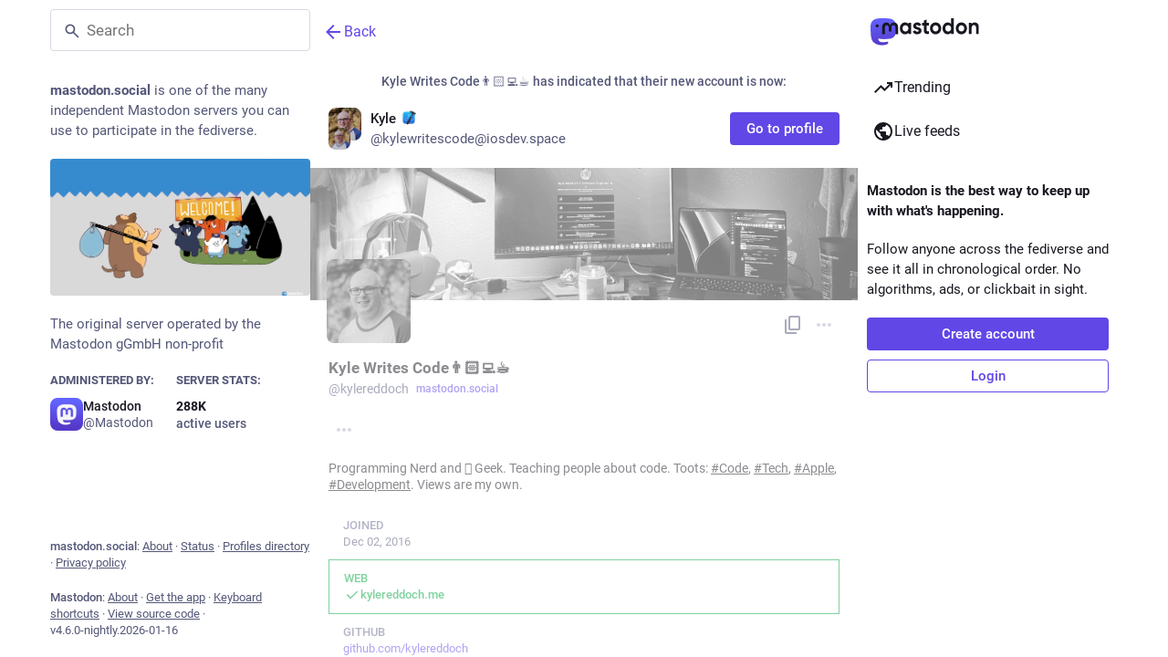

--- FILE ---
content_type: text/javascript; charset=utf-8
request_url: https://mastodon.social/packs/index-C_CZJOIf.js
body_size: 14070
content:
function ze(e,t){return function(){return e.apply(t,arguments)}}const{toString:ht}=Object.prototype,{getPrototypeOf:be}=Object,{iterator:re,toStringTag:Je}=Symbol,se=(e=>t=>{const n=ht.call(t);return e[n]||(e[n]=n.slice(8,-1).toLowerCase())})(Object.create(null)),P=e=>(e=e.toLowerCase(),t=>se(t)===e),oe=e=>t=>typeof t===e,{isArray:M}=Array,I=oe("undefined");function V(e){return e!==null&&!I(e)&&e.constructor!==null&&!I(e.constructor)&&T(e.constructor.isBuffer)&&e.constructor.isBuffer(e)}const Ve=P("ArrayBuffer");function mt(e){let t;return typeof ArrayBuffer<"u"&&ArrayBuffer.isView?t=ArrayBuffer.isView(e):t=e&&e.buffer&&Ve(e.buffer),t}const yt=oe("string"),T=oe("function"),We=oe("number"),W=e=>e!==null&&typeof e=="object",bt=e=>e===!0||e===!1,Y=e=>{if(se(e)!=="object")return!1;const t=be(e);return(t===null||t===Object.prototype||Object.getPrototypeOf(t)===null)&&!(Je in e)&&!(re in e)},wt=e=>{if(!W(e)||V(e))return!1;try{return Object.keys(e).length===0&&Object.getPrototypeOf(e)===Object.prototype}catch(t){return!1}},Et=P("Date"),gt=P("File"),St=P("Blob"),Rt=P("FileList"),Ot=e=>W(e)&&T(e.pipe),Tt=e=>{let t;return e&&(typeof FormData=="function"&&e instanceof FormData||T(e.append)&&((t=se(e))==="formdata"||t==="object"&&T(e.toString)&&e.toString()==="[object FormData]"))},At=P("URLSearchParams"),[xt,Ct,Nt,Pt]=["ReadableStream","Request","Response","Headers"].map(P),Ft=e=>e.trim?e.trim():e.replace(/^[\s\uFEFF\xA0]+|[\s\uFEFF\xA0]+$/g,"");function K(e,t,{allOwnKeys:n=!1}={}){if(e===null||typeof e>"u")return;let r,s;if(typeof e!="object"&&(e=[e]),M(e))for(r=0,s=e.length;r<s;r++)t.call(null,e[r],r,e);else{if(V(e))return;const i=n?Object.getOwnPropertyNames(e):Object.keys(e),o=i.length;let c;for(r=0;r<o;r++)c=i[r],t.call(null,e[c],c,e)}}function Ke(e,t){if(V(e))return null;t=t.toLowerCase();const n=Object.keys(e);let r=n.length,s;for(;r-- >0;)if(s=n[r],t===s.toLowerCase())return s;return null}const D=typeof globalThis<"u"?globalThis:typeof self<"u"?self:typeof window<"u"?window:global,ve=e=>!I(e)&&e!==D;function pe(){const{caseless:e,skipUndefined:t}=ve(this)&&this||{},n={},r=(s,i)=>{const o=e&&Ke(n,i)||i;Y(n[o])&&Y(s)?n[o]=pe(n[o],s):Y(s)?n[o]=pe({},s):M(s)?n[o]=s.slice():(!t||!I(s))&&(n[o]=s)};for(let s=0,i=arguments.length;s<i;s++)arguments[s]&&K(arguments[s],r);return n}const _t=(e,t,n,{allOwnKeys:r}={})=>(K(t,(s,i)=>{n&&T(s)?e[i]=ze(s,n):e[i]=s},{allOwnKeys:r}),e),Ut=e=>(e.charCodeAt(0)===65279&&(e=e.slice(1)),e),Lt=(e,t,n,r)=>{e.prototype=Object.create(t.prototype,r),e.prototype.constructor=e,Object.defineProperty(e,"super",{value:t.prototype}),n&&Object.assign(e.prototype,n)},Bt=(e,t,n,r)=>{let s,i,o;const c={};if(t=t||{},e==null)return t;do{for(s=Object.getOwnPropertyNames(e),i=s.length;i-- >0;)o=s[i],(!r||r(o,e,t))&&!c[o]&&(t[o]=e[o],c[o]=!0);e=n!==!1&&be(e)}while(e&&(!n||n(e,t))&&e!==Object.prototype);return t},kt=(e,t,n)=>{e=String(e),(n===void 0||n>e.length)&&(n=e.length),n-=t.length;const r=e.indexOf(t,n);return r!==-1&&r===n},Dt=e=>{if(!e)return null;if(M(e))return e;let t=e.length;if(!We(t))return null;const n=new Array(t);for(;t-- >0;)n[t]=e[t];return n},jt=(e=>t=>e&&t instanceof e)(typeof Uint8Array<"u"&&be(Uint8Array)),qt=(e,t)=>{const r=(e&&e[re]).call(e);let s;for(;(s=r.next())&&!s.done;){const i=s.value;t.call(e,i[0],i[1])}},Ht=(e,t)=>{let n;const r=[];for(;(n=e.exec(t))!==null;)r.push(n);return r},It=P("HTMLFormElement"),Mt=e=>e.toLowerCase().replace(/[-_\s]([a-z\d])(\w*)/g,function(n,r,s){return r.toUpperCase()+s}),Ce=(({hasOwnProperty:e})=>(t,n)=>e.call(t,n))(Object.prototype),$t=P("RegExp"),Xe=(e,t)=>{const n=Object.getOwnPropertyDescriptors(e),r={};K(n,(s,i)=>{let o;(o=t(s,i,e))!==!1&&(r[i]=o||s)}),Object.defineProperties(e,r)},zt=e=>{Xe(e,(t,n)=>{if(T(e)&&["arguments","caller","callee"].indexOf(n)!==-1)return!1;const r=e[n];if(T(r)){if(t.enumerable=!1,"writable"in t){t.writable=!1;return}t.set||(t.set=()=>{throw Error("Can not rewrite read-only method '"+n+"'")})}})},Jt=(e,t)=>{const n={},r=s=>{s.forEach(i=>{n[i]=!0})};return M(e)?r(e):r(String(e).split(t)),n},Vt=()=>{},Wt=(e,t)=>e!=null&&Number.isFinite(e=+e)?e:t;function Kt(e){return!!(e&&T(e.append)&&e[Je]==="FormData"&&e[re])}const vt=e=>{const t=new Array(10),n=(r,s)=>{if(W(r)){if(t.indexOf(r)>=0)return;if(V(r))return r;if(!("toJSON"in r)){t[s]=r;const i=M(r)?[]:{};return K(r,(o,c)=>{const d=n(o,s+1);!I(d)&&(i[c]=d)}),t[s]=void 0,i}}return r};return n(e,0)},Xt=P("AsyncFunction"),Gt=e=>e&&(W(e)||T(e))&&T(e.then)&&T(e.catch),Ge=((e,t)=>e?setImmediate:t?((n,r)=>(D.addEventListener("message",({source:s,data:i})=>{s===D&&i===n&&r.length&&r.shift()()},!1),s=>{r.push(s),D.postMessage(n,"*")}))("axios@".concat(Math.random()),[]):n=>setTimeout(n))(typeof setImmediate=="function",T(D.postMessage)),Qt=typeof queueMicrotask<"u"?queueMicrotask.bind(D):typeof process<"u"&&process.nextTick||Ge,Zt=e=>e!=null&&T(e[re]),a={isArray:M,isArrayBuffer:Ve,isBuffer:V,isFormData:Tt,isArrayBufferView:mt,isString:yt,isNumber:We,isBoolean:bt,isObject:W,isPlainObject:Y,isEmptyObject:wt,isReadableStream:xt,isRequest:Ct,isResponse:Nt,isHeaders:Pt,isUndefined:I,isDate:Et,isFile:gt,isBlob:St,isRegExp:$t,isFunction:T,isStream:Ot,isURLSearchParams:At,isTypedArray:jt,isFileList:Rt,forEach:K,merge:pe,extend:_t,trim:Ft,stripBOM:Ut,inherits:Lt,toFlatObject:Bt,kindOf:se,kindOfTest:P,endsWith:kt,toArray:Dt,forEachEntry:qt,matchAll:Ht,isHTMLForm:It,hasOwnProperty:Ce,hasOwnProp:Ce,reduceDescriptors:Xe,freezeMethods:zt,toObjectSet:Jt,toCamelCase:Mt,noop:Vt,toFiniteNumber:Wt,findKey:Ke,global:D,isContextDefined:ve,isSpecCompliantForm:Kt,toJSONObject:vt,isAsyncFn:Xt,isThenable:Gt,setImmediate:Ge,asap:Qt,isIterable:Zt};function y(e,t,n,r,s){Error.call(this),Error.captureStackTrace?Error.captureStackTrace(this,this.constructor):this.stack=new Error().stack,this.message=e,this.name="AxiosError",t&&(this.code=t),n&&(this.config=n),r&&(this.request=r),s&&(this.response=s,this.status=s.status?s.status:null)}a.inherits(y,Error,{toJSON:function(){return{message:this.message,name:this.name,description:this.description,number:this.number,fileName:this.fileName,lineNumber:this.lineNumber,columnNumber:this.columnNumber,stack:this.stack,config:a.toJSONObject(this.config),code:this.code,status:this.status}}});const Qe=y.prototype,Ze={};["ERR_BAD_OPTION_VALUE","ERR_BAD_OPTION","ECONNABORTED","ETIMEDOUT","ERR_NETWORK","ERR_FR_TOO_MANY_REDIRECTS","ERR_DEPRECATED","ERR_BAD_RESPONSE","ERR_BAD_REQUEST","ERR_CANCELED","ERR_NOT_SUPPORT","ERR_INVALID_URL"].forEach(e=>{Ze[e]={value:e}});Object.defineProperties(y,Ze);Object.defineProperty(Qe,"isAxiosError",{value:!0});y.from=(e,t,n,r,s,i)=>{const o=Object.create(Qe);a.toFlatObject(e,o,function(l){return l!==Error.prototype},f=>f!=="isAxiosError");const c=e&&e.message?e.message:"Error",d=t==null&&e?e.code:t;return y.call(o,c,d,n,r,s),e&&o.cause==null&&Object.defineProperty(o,"cause",{value:e,configurable:!0}),o.name=e&&e.name||"Error",i&&Object.assign(o,i),o};const Yt=null;function he(e){return a.isPlainObject(e)||a.isArray(e)}function Ye(e){return a.endsWith(e,"[]")?e.slice(0,-2):e}function Ne(e,t,n){return e?e.concat(t).map(function(s,i){return s=Ye(s),!n&&i?"["+s+"]":s}).join(n?".":""):t}function en(e){return a.isArray(e)&&!e.some(he)}const tn=a.toFlatObject(a,{},null,function(t){return/^is[A-Z]/.test(t)});function ie(e,t,n){if(!a.isObject(e))throw new TypeError("target must be an object");t=t||new FormData,n=a.toFlatObject(n,{metaTokens:!0,dots:!1,indexes:!1},!1,function(m,p){return!a.isUndefined(p[m])});const r=n.metaTokens,s=n.visitor||l,i=n.dots,o=n.indexes,d=(n.Blob||typeof Blob<"u"&&Blob)&&a.isSpecCompliantForm(t);if(!a.isFunction(s))throw new TypeError("visitor must be a function");function f(u){if(u===null)return"";if(a.isDate(u))return u.toISOString();if(a.isBoolean(u))return u.toString();if(!d&&a.isBlob(u))throw new y("Blob is not supported. Use a Buffer instead.");return a.isArrayBuffer(u)||a.isTypedArray(u)?d&&typeof Blob=="function"?new Blob([u]):Buffer.from(u):u}function l(u,m,p){let E=u;if(u&&!p&&typeof u=="object"){if(a.endsWith(m,"{}"))m=r?m:m.slice(0,-2),u=JSON.stringify(u);else if(a.isArray(u)&&en(u)||(a.isFileList(u)||a.endsWith(m,"[]"))&&(E=a.toArray(u)))return m=Ye(m),E.forEach(function(g,O){!(a.isUndefined(g)||g===null)&&t.append(o===!0?Ne([m],O,i):o===null?m:m+"[]",f(g))}),!1}return he(u)?!0:(t.append(Ne(p,m,i),f(u)),!1)}const h=[],b=Object.assign(tn,{defaultVisitor:l,convertValue:f,isVisitable:he});function S(u,m){if(!a.isUndefined(u)){if(h.indexOf(u)!==-1)throw Error("Circular reference detected in "+m.join("."));h.push(u),a.forEach(u,function(E,x){(!(a.isUndefined(E)||E===null)&&s.call(t,E,a.isString(x)?x.trim():x,m,b))===!0&&S(E,m?m.concat(x):[x])}),h.pop()}}if(!a.isObject(e))throw new TypeError("data must be an object");return S(e),t}function Pe(e){const t={"!":"%21","'":"%27","(":"%28",")":"%29","~":"%7E","%20":"+","%00":"\0"};return encodeURIComponent(e).replace(/[!'()~]|%20|%00/g,function(r){return t[r]})}function we(e,t){this._pairs=[],e&&ie(e,this,t)}const et=we.prototype;et.append=function(t,n){this._pairs.push([t,n])};et.toString=function(t){const n=t?function(r){return t.call(this,r,Pe)}:Pe;return this._pairs.map(function(s){return n(s[0])+"="+n(s[1])},"").join("&")};function nn(e){return encodeURIComponent(e).replace(/%3A/gi,":").replace(/%24/g,"$").replace(/%2C/gi,",").replace(/%20/g,"+")}function tt(e,t,n){if(!t)return e;const r=n&&n.encode||nn;a.isFunction(n)&&(n={serialize:n});const s=n&&n.serialize;let i;if(s?i=s(t,n):i=a.isURLSearchParams(t)?t.toString():new we(t,n).toString(r),i){const o=e.indexOf("#");o!==-1&&(e=e.slice(0,o)),e+=(e.indexOf("?")===-1?"?":"&")+i}return e}class Fe{constructor(){this.handlers=[]}use(t,n,r){return this.handlers.push({fulfilled:t,rejected:n,synchronous:r?r.synchronous:!1,runWhen:r?r.runWhen:null}),this.handlers.length-1}eject(t){this.handlers[t]&&(this.handlers[t]=null)}clear(){this.handlers&&(this.handlers=[])}forEach(t){a.forEach(this.handlers,function(r){r!==null&&t(r)})}}const nt={silentJSONParsing:!0,forcedJSONParsing:!0,clarifyTimeoutError:!1},rn=typeof URLSearchParams<"u"?URLSearchParams:we,sn=typeof FormData<"u"?FormData:null,on=typeof Blob<"u"?Blob:null,an={isBrowser:!0,classes:{URLSearchParams:rn,FormData:sn,Blob:on},protocols:["http","https","file","blob","url","data"]},Ee=typeof window<"u"&&typeof document<"u",me=typeof navigator=="object"&&navigator||void 0,cn=Ee&&(!me||["ReactNative","NativeScript","NS"].indexOf(me.product)<0),ln=typeof WorkerGlobalScope<"u"&&self instanceof WorkerGlobalScope&&typeof self.importScripts=="function",un=Ee&&window.location.href||"http://localhost",fn=Object.freeze(Object.defineProperty({__proto__:null,hasBrowserEnv:Ee,hasStandardBrowserEnv:cn,hasStandardBrowserWebWorkerEnv:ln,navigator:me,origin:un},Symbol.toStringTag,{value:"Module"})),R={...fn,...an};function dn(e,t){return ie(e,new R.classes.URLSearchParams,{visitor:function(n,r,s,i){return R.isNode&&a.isBuffer(n)?(this.append(r,n.toString("base64")),!1):i.defaultVisitor.apply(this,arguments)},...t})}function pn(e){return a.matchAll(/\w+|\[(\w*)]/g,e).map(t=>t[0]==="[]"?"":t[1]||t[0])}function hn(e){const t={},n=Object.keys(e);let r;const s=n.length;let i;for(r=0;r<s;r++)i=n[r],t[i]=e[i];return t}function rt(e){function t(n,r,s,i){let o=n[i++];if(o==="__proto__")return!0;const c=Number.isFinite(+o),d=i>=n.length;return o=!o&&a.isArray(s)?s.length:o,d?(a.hasOwnProp(s,o)?s[o]=[s[o],r]:s[o]=r,!c):((!s[o]||!a.isObject(s[o]))&&(s[o]=[]),t(n,r,s[o],i)&&a.isArray(s[o])&&(s[o]=hn(s[o])),!c)}if(a.isFormData(e)&&a.isFunction(e.entries)){const n={};return a.forEachEntry(e,(r,s)=>{t(pn(r),s,n,0)}),n}return null}function mn(e,t,n){if(a.isString(e))try{return(t||JSON.parse)(e),a.trim(e)}catch(r){if(r.name!=="SyntaxError")throw r}return(n||JSON.stringify)(e)}const v={transitional:nt,adapter:["xhr","http","fetch"],transformRequest:[function(t,n){const r=n.getContentType()||"",s=r.indexOf("application/json")>-1,i=a.isObject(t);if(i&&a.isHTMLForm(t)&&(t=new FormData(t)),a.isFormData(t))return s?JSON.stringify(rt(t)):t;if(a.isArrayBuffer(t)||a.isBuffer(t)||a.isStream(t)||a.isFile(t)||a.isBlob(t)||a.isReadableStream(t))return t;if(a.isArrayBufferView(t))return t.buffer;if(a.isURLSearchParams(t))return n.setContentType("application/x-www-form-urlencoded;charset=utf-8",!1),t.toString();let c;if(i){if(r.indexOf("application/x-www-form-urlencoded")>-1)return dn(t,this.formSerializer).toString();if((c=a.isFileList(t))||r.indexOf("multipart/form-data")>-1){const d=this.env&&this.env.FormData;return ie(c?{"files[]":t}:t,d&&new d,this.formSerializer)}}return i||s?(n.setContentType("application/json",!1),mn(t)):t}],transformResponse:[function(t){const n=this.transitional||v.transitional,r=n&&n.forcedJSONParsing,s=this.responseType==="json";if(a.isResponse(t)||a.isReadableStream(t))return t;if(t&&a.isString(t)&&(r&&!this.responseType||s)){const o=!(n&&n.silentJSONParsing)&&s;try{return JSON.parse(t,this.parseReviver)}catch(c){if(o)throw c.name==="SyntaxError"?y.from(c,y.ERR_BAD_RESPONSE,this,null,this.response):c}}return t}],timeout:0,xsrfCookieName:"XSRF-TOKEN",xsrfHeaderName:"X-XSRF-TOKEN",maxContentLength:-1,maxBodyLength:-1,env:{FormData:R.classes.FormData,Blob:R.classes.Blob},validateStatus:function(t){return t>=200&&t<300},headers:{common:{Accept:"application/json, text/plain, */*","Content-Type":void 0}}};a.forEach(["delete","get","head","post","put","patch"],e=>{v.headers[e]={}});const yn=a.toObjectSet(["age","authorization","content-length","content-type","etag","expires","from","host","if-modified-since","if-unmodified-since","last-modified","location","max-forwards","proxy-authorization","referer","retry-after","user-agent"]),bn=e=>{const t={};let n,r,s;return e&&e.split("\n").forEach(function(o){s=o.indexOf(":"),n=o.substring(0,s).trim().toLowerCase(),r=o.substring(s+1).trim(),!(!n||t[n]&&yn[n])&&(n==="set-cookie"?t[n]?t[n].push(r):t[n]=[r]:t[n]=t[n]?t[n]+", "+r:r)}),t},_e=Symbol("internals");function J(e){return e&&String(e).trim().toLowerCase()}function ee(e){return e===!1||e==null?e:a.isArray(e)?e.map(ee):String(e)}function wn(e){const t=Object.create(null),n=/([^\s,;=]+)\s*(?:=\s*([^,;]+))?/g;let r;for(;r=n.exec(e);)t[r[1]]=r[2];return t}const En=e=>/^[-_a-zA-Z0-9^`|~,!#$%&'*+.]+$/.test(e.trim());function ue(e,t,n,r,s){if(a.isFunction(r))return r.call(this,t,n);if(s&&(t=n),!!a.isString(t)){if(a.isString(r))return t.indexOf(r)!==-1;if(a.isRegExp(r))return r.test(t)}}function gn(e){return e.trim().toLowerCase().replace(/([a-z\d])(\w*)/g,(t,n,r)=>n.toUpperCase()+r)}function Sn(e,t){const n=a.toCamelCase(" "+t);["get","set","has"].forEach(r=>{Object.defineProperty(e,r+n,{value:function(s,i,o){return this[r].call(this,t,s,i,o)},configurable:!0})})}let A=class{constructor(t){t&&this.set(t)}set(t,n,r){const s=this;function i(c,d,f){const l=J(d);if(!l)throw new Error("header name must be a non-empty string");const h=a.findKey(s,l);(!h||s[h]===void 0||f===!0||f===void 0&&s[h]!==!1)&&(s[h||d]=ee(c))}const o=(c,d)=>a.forEach(c,(f,l)=>i(f,l,d));if(a.isPlainObject(t)||t instanceof this.constructor)o(t,n);else if(a.isString(t)&&(t=t.trim())&&!En(t))o(bn(t),n);else if(a.isObject(t)&&a.isIterable(t)){let c={},d,f;for(const l of t){if(!a.isArray(l))throw TypeError("Object iterator must return a key-value pair");c[f=l[0]]=(d=c[f])?a.isArray(d)?[...d,l[1]]:[d,l[1]]:l[1]}o(c,n)}else t!=null&&i(n,t,r);return this}get(t,n){if(t=J(t),t){const r=a.findKey(this,t);if(r){const s=this[r];if(!n)return s;if(n===!0)return wn(s);if(a.isFunction(n))return n.call(this,s,r);if(a.isRegExp(n))return n.exec(s);throw new TypeError("parser must be boolean|regexp|function")}}}has(t,n){if(t=J(t),t){const r=a.findKey(this,t);return!!(r&&this[r]!==void 0&&(!n||ue(this,this[r],r,n)))}return!1}delete(t,n){const r=this;let s=!1;function i(o){if(o=J(o),o){const c=a.findKey(r,o);c&&(!n||ue(r,r[c],c,n))&&(delete r[c],s=!0)}}return a.isArray(t)?t.forEach(i):i(t),s}clear(t){const n=Object.keys(this);let r=n.length,s=!1;for(;r--;){const i=n[r];(!t||ue(this,this[i],i,t,!0))&&(delete this[i],s=!0)}return s}normalize(t){const n=this,r={};return a.forEach(this,(s,i)=>{const o=a.findKey(r,i);if(o){n[o]=ee(s),delete n[i];return}const c=t?gn(i):String(i).trim();c!==i&&delete n[i],n[c]=ee(s),r[c]=!0}),this}concat(...t){return this.constructor.concat(this,...t)}toJSON(t){const n=Object.create(null);return a.forEach(this,(r,s)=>{r!=null&&r!==!1&&(n[s]=t&&a.isArray(r)?r.join(", "):r)}),n}[Symbol.iterator](){return Object.entries(this.toJSON())[Symbol.iterator]()}toString(){return Object.entries(this.toJSON()).map(([t,n])=>t+": "+n).join("\n")}getSetCookie(){return this.get("set-cookie")||[]}get[Symbol.toStringTag](){return"AxiosHeaders"}static from(t){return t instanceof this?t:new this(t)}static concat(t,...n){const r=new this(t);return n.forEach(s=>r.set(s)),r}static accessor(t){const r=(this[_e]=this[_e]={accessors:{}}).accessors,s=this.prototype;function i(o){const c=J(o);r[c]||(Sn(s,o),r[c]=!0)}return a.isArray(t)?t.forEach(i):i(t),this}};A.accessor(["Content-Type","Content-Length","Accept","Accept-Encoding","User-Agent","Authorization"]);a.reduceDescriptors(A.prototype,({value:e},t)=>{let n=t[0].toUpperCase()+t.slice(1);return{get:()=>e,set(r){this[n]=r}}});a.freezeMethods(A);function fe(e,t){const n=this||v,r=t||n,s=A.from(r.headers);let i=r.data;return a.forEach(e,function(c){i=c.call(n,i,s.normalize(),t?t.status:void 0)}),s.normalize(),i}function st(e){return!!(e&&e.__CANCEL__)}function $(e,t,n){y.call(this,e==null?"canceled":e,y.ERR_CANCELED,t,n),this.name="CanceledError"}a.inherits($,y,{__CANCEL__:!0});function ot(e,t,n){const r=n.config.validateStatus;!n.status||!r||r(n.status)?e(n):t(new y("Request failed with status code "+n.status,[y.ERR_BAD_REQUEST,y.ERR_BAD_RESPONSE][Math.floor(n.status/100)-4],n.config,n.request,n))}function Rn(e){const t=/^([-+\w]{1,25})(:?\/\/|:)/.exec(e);return t&&t[1]||""}function On(e,t){e=e||10;const n=new Array(e),r=new Array(e);let s=0,i=0,o;return t=t!==void 0?t:1e3,function(d){const f=Date.now(),l=r[i];o||(o=f),n[s]=d,r[s]=f;let h=i,b=0;for(;h!==s;)b+=n[h++],h=h%e;if(s=(s+1)%e,s===i&&(i=(i+1)%e),f-o<t)return;const S=l&&f-l;return S?Math.round(b*1e3/S):void 0}}function Tn(e,t){let n=0,r=1e3/t,s,i;const o=(f,l=Date.now())=>{n=l,s=null,i&&(clearTimeout(i),i=null),e(...f)};return[(...f)=>{const l=Date.now(),h=l-n;h>=r?o(f,l):(s=f,i||(i=setTimeout(()=>{i=null,o(s)},r-h)))},()=>s&&o(s)]}const ne=(e,t,n=3)=>{let r=0;const s=On(50,250);return Tn(i=>{const o=i.loaded,c=i.lengthComputable?i.total:void 0,d=o-r,f=s(d),l=o<=c;r=o;const h={loaded:o,total:c,progress:c?o/c:void 0,bytes:d,rate:f||void 0,estimated:f&&c&&l?(c-o)/f:void 0,event:i,lengthComputable:c!=null,[t?"download":"upload"]:!0};e(h)},n)},Ue=(e,t)=>{const n=e!=null;return[r=>t[0]({lengthComputable:n,total:e,loaded:r}),t[1]]},Le=e=>(...t)=>a.asap(()=>e(...t)),An=R.hasStandardBrowserEnv?((e,t)=>n=>(n=new URL(n,R.origin),e.protocol===n.protocol&&e.host===n.host&&(t||e.port===n.port)))(new URL(R.origin),R.navigator&&/(msie|trident)/i.test(R.navigator.userAgent)):()=>!0,xn=R.hasStandardBrowserEnv?{write(e,t,n,r,s,i,o){if(typeof document>"u")return;const c=["".concat(e,"=").concat(encodeURIComponent(t))];a.isNumber(n)&&c.push("expires=".concat(new Date(n).toUTCString())),a.isString(r)&&c.push("path=".concat(r)),a.isString(s)&&c.push("domain=".concat(s)),i===!0&&c.push("secure"),a.isString(o)&&c.push("SameSite=".concat(o)),document.cookie=c.join("; ")},read(e){if(typeof document>"u")return null;const t=document.cookie.match(new RegExp("(?:^|; )"+e+"=([^;]*)"));return t?decodeURIComponent(t[1]):null},remove(e){this.write(e,"",Date.now()-864e5,"/")}}:{write(){},read(){return null},remove(){}};function Cn(e){return/^([a-z][a-z\d+\-.]*:)?\/\//i.test(e)}function Nn(e,t){return t?e.replace(/\/?\/$/,"")+"/"+t.replace(/^\/+/,""):e}function it(e,t,n){let r=!Cn(t);return e&&(r||n==!1)?Nn(e,t):t}const Be=e=>e instanceof A?{...e}:e;function q(e,t){t=t||{};const n={};function r(f,l,h,b){return a.isPlainObject(f)&&a.isPlainObject(l)?a.merge.call({caseless:b},f,l):a.isPlainObject(l)?a.merge({},l):a.isArray(l)?l.slice():l}function s(f,l,h,b){if(a.isUndefined(l)){if(!a.isUndefined(f))return r(void 0,f,h,b)}else return r(f,l,h,b)}function i(f,l){if(!a.isUndefined(l))return r(void 0,l)}function o(f,l){if(a.isUndefined(l)){if(!a.isUndefined(f))return r(void 0,f)}else return r(void 0,l)}function c(f,l,h){if(h in t)return r(f,l);if(h in e)return r(void 0,f)}const d={url:i,method:i,data:i,baseURL:o,transformRequest:o,transformResponse:o,paramsSerializer:o,timeout:o,timeoutMessage:o,withCredentials:o,withXSRFToken:o,adapter:o,responseType:o,xsrfCookieName:o,xsrfHeaderName:o,onUploadProgress:o,onDownloadProgress:o,decompress:o,maxContentLength:o,maxBodyLength:o,beforeRedirect:o,transport:o,httpAgent:o,httpsAgent:o,cancelToken:o,socketPath:o,responseEncoding:o,validateStatus:c,headers:(f,l,h)=>s(Be(f),Be(l),h,!0)};return a.forEach(Object.keys({...e,...t}),function(l){const h=d[l]||s,b=h(e[l],t[l],l);a.isUndefined(b)&&h!==c||(n[l]=b)}),n}const at=e=>{const t=q({},e);let{data:n,withXSRFToken:r,xsrfHeaderName:s,xsrfCookieName:i,headers:o,auth:c}=t;if(t.headers=o=A.from(o),t.url=tt(it(t.baseURL,t.url,t.allowAbsoluteUrls),e.params,e.paramsSerializer),c&&o.set("Authorization","Basic "+btoa((c.username||"")+":"+(c.password?unescape(encodeURIComponent(c.password)):""))),a.isFormData(n)){if(R.hasStandardBrowserEnv||R.hasStandardBrowserWebWorkerEnv)o.setContentType(void 0);else if(a.isFunction(n.getHeaders)){const d=n.getHeaders(),f=["content-type","content-length"];Object.entries(d).forEach(([l,h])=>{f.includes(l.toLowerCase())&&o.set(l,h)})}}if(R.hasStandardBrowserEnv&&(r&&a.isFunction(r)&&(r=r(t)),r||r!==!1&&An(t.url))){const d=s&&i&&xn.read(i);d&&o.set(s,d)}return t},Pn=typeof XMLHttpRequest<"u",Fn=Pn&&function(e){return new Promise(function(n,r){const s=at(e);let i=s.data;const o=A.from(s.headers).normalize();let{responseType:c,onUploadProgress:d,onDownloadProgress:f}=s,l,h,b,S,u;function m(){S&&S(),u&&u(),s.cancelToken&&s.cancelToken.unsubscribe(l),s.signal&&s.signal.removeEventListener("abort",l)}let p=new XMLHttpRequest;p.open(s.method.toUpperCase(),s.url,!0),p.timeout=s.timeout;function E(){if(!p)return;const g=A.from("getAllResponseHeaders"in p&&p.getAllResponseHeaders()),N={data:!c||c==="text"||c==="json"?p.responseText:p.response,status:p.status,statusText:p.statusText,headers:g,config:e,request:p};ot(function(C){n(C),m()},function(C){r(C),m()},N),p=null}"onloadend"in p?p.onloadend=E:p.onreadystatechange=function(){!p||p.readyState!==4||p.status===0&&!(p.responseURL&&p.responseURL.indexOf("file:")===0)||setTimeout(E)},p.onabort=function(){p&&(r(new y("Request aborted",y.ECONNABORTED,e,p)),p=null)},p.onerror=function(O){const N=O&&O.message?O.message:"Network Error",B=new y(N,y.ERR_NETWORK,e,p);B.event=O||null,r(B),p=null},p.ontimeout=function(){let O=s.timeout?"timeout of "+s.timeout+"ms exceeded":"timeout exceeded";const N=s.transitional||nt;s.timeoutErrorMessage&&(O=s.timeoutErrorMessage),r(new y(O,N.clarifyTimeoutError?y.ETIMEDOUT:y.ECONNABORTED,e,p)),p=null},i===void 0&&o.setContentType(null),"setRequestHeader"in p&&a.forEach(o.toJSON(),function(O,N){p.setRequestHeader(N,O)}),a.isUndefined(s.withCredentials)||(p.withCredentials=!!s.withCredentials),c&&c!=="json"&&(p.responseType=s.responseType),f&&([b,u]=ne(f,!0),p.addEventListener("progress",b)),d&&p.upload&&([h,S]=ne(d),p.upload.addEventListener("progress",h),p.upload.addEventListener("loadend",S)),(s.cancelToken||s.signal)&&(l=g=>{p&&(r(!g||g.type?new $(null,e,p):g),p.abort(),p=null)},s.cancelToken&&s.cancelToken.subscribe(l),s.signal&&(s.signal.aborted?l():s.signal.addEventListener("abort",l)));const x=Rn(s.url);if(x&&R.protocols.indexOf(x)===-1){r(new y("Unsupported protocol "+x+":",y.ERR_BAD_REQUEST,e));return}p.send(i||null)})},_n=(e,t)=>{const{length:n}=e=e?e.filter(Boolean):[];if(t||n){let r=new AbortController,s;const i=function(f){if(!s){s=!0,c();const l=f instanceof Error?f:this.reason;r.abort(l instanceof y?l:new $(l instanceof Error?l.message:l))}};let o=t&&setTimeout(()=>{o=null,i(new y("timeout ".concat(t," of ms exceeded"),y.ETIMEDOUT))},t);const c=()=>{e&&(o&&clearTimeout(o),o=null,e.forEach(f=>{f.unsubscribe?f.unsubscribe(i):f.removeEventListener("abort",i)}),e=null)};e.forEach(f=>f.addEventListener("abort",i));const{signal:d}=r;return d.unsubscribe=()=>a.asap(c),d}},Un=function*(e,t){let n=e.byteLength;if(n<t){yield e;return}let r=0,s;for(;r<n;)s=r+t,yield e.slice(r,s),r=s},Ln=async function*(e,t){for await(const n of Bn(e))yield*Un(n,t)},Bn=async function*(e){if(e[Symbol.asyncIterator]){yield*e;return}const t=e.getReader();try{for(;;){const{done:n,value:r}=await t.read();if(n)break;yield r}}finally{await t.cancel()}},ke=(e,t,n,r)=>{const s=Ln(e,t);let i=0,o,c=d=>{o||(o=!0,r&&r(d))};return new ReadableStream({async pull(d){try{const{done:f,value:l}=await s.next();if(f){c(),d.close();return}let h=l.byteLength;if(n){let b=i+=h;n(b)}d.enqueue(new Uint8Array(l))}catch(f){throw c(f),f}},cancel(d){return c(d),s.return()}},{highWaterMark:2})},De=64*1024,{isFunction:Z}=a,kn=(({Request:e,Response:t})=>({Request:e,Response:t}))(a.global),{ReadableStream:je,TextEncoder:qe}=a.global,He=(e,...t)=>{try{return!!e(...t)}catch(n){return!1}},Dn=e=>{e=a.merge.call({skipUndefined:!0},kn,e);const{fetch:t,Request:n,Response:r}=e,s=t?Z(t):typeof fetch=="function",i=Z(n),o=Z(r);if(!s)return!1;const c=s&&Z(je),d=s&&(typeof qe=="function"?(u=>m=>u.encode(m))(new qe):async u=>new Uint8Array(await new n(u).arrayBuffer())),f=i&&c&&He(()=>{let u=!1;const m=new n(R.origin,{body:new je,method:"POST",get duplex(){return u=!0,"half"}}).headers.has("Content-Type");return u&&!m}),l=o&&c&&He(()=>a.isReadableStream(new r("").body)),h={stream:l&&(u=>u.body)};s&&["text","arrayBuffer","blob","formData","stream"].forEach(u=>{!h[u]&&(h[u]=(m,p)=>{let E=m&&m[u];if(E)return E.call(m);throw new y("Response type '".concat(u,"' is not supported"),y.ERR_NOT_SUPPORT,p)})});const b=async u=>{if(u==null)return 0;if(a.isBlob(u))return u.size;if(a.isSpecCompliantForm(u))return(await new n(R.origin,{method:"POST",body:u}).arrayBuffer()).byteLength;if(a.isArrayBufferView(u)||a.isArrayBuffer(u))return u.byteLength;if(a.isURLSearchParams(u)&&(u=u+""),a.isString(u))return(await d(u)).byteLength},S=async(u,m)=>{const p=a.toFiniteNumber(u.getContentLength());return p==null?b(m):p};return async u=>{let{url:m,method:p,data:E,signal:x,cancelToken:g,timeout:O,onDownloadProgress:N,onUploadProgress:B,responseType:C,headers:ce,withCredentials:X="same-origin",fetchOptions:Se}=at(u),Re=t||fetch;C=C?(C+"").toLowerCase():"text";let G=_n([x,g&&g.toAbortSignal()],O),z=null;const k=G&&G.unsubscribe&&(()=>{G.unsubscribe()});let Oe;try{if(B&&f&&p!=="get"&&p!=="head"&&(Oe=await S(ce,E))!==0){let L=new n(m,{method:"POST",body:E,duplex:"half"}),H;if(a.isFormData(E)&&(H=L.headers.get("content-type"))&&ce.setContentType(H),L.body){const[le,Q]=Ue(Oe,ne(Le(B)));E=ke(L.body,De,le,Q)}}a.isString(X)||(X=X?"include":"omit");const F=i&&"credentials"in n.prototype,Te={...Se,signal:G,method:p.toUpperCase(),headers:ce.normalize().toJSON(),body:E,duplex:"half",credentials:F?X:void 0};z=i&&new n(m,Te);let U=await(i?Re(z,Se):Re(m,Te));const Ae=l&&(C==="stream"||C==="response");if(l&&(N||Ae&&k)){const L={};["status","statusText","headers"].forEach(xe=>{L[xe]=U[xe]});const H=a.toFiniteNumber(U.headers.get("content-length")),[le,Q]=N&&Ue(H,ne(Le(N),!0))||[];U=new r(ke(U.body,De,le,()=>{Q&&Q(),k&&k()}),L)}C=C||"text";let pt=await h[a.findKey(h,C)||"text"](U,u);return!Ae&&k&&k(),await new Promise((L,H)=>{ot(L,H,{data:pt,headers:A.from(U.headers),status:U.status,statusText:U.statusText,config:u,request:z})})}catch(F){throw k&&k(),F&&F.name==="TypeError"&&/Load failed|fetch/i.test(F.message)?Object.assign(new y("Network Error",y.ERR_NETWORK,u,z),{cause:F.cause||F}):y.from(F,F&&F.code,u,z)}}},jn=new Map,ct=e=>{let t=e&&e.env||{};const{fetch:n,Request:r,Response:s}=t,i=[r,s,n];let o=i.length,c=o,d,f,l=jn;for(;c--;)d=i[c],f=l.get(d),f===void 0&&l.set(d,f=c?new Map:Dn(t)),l=f;return f};ct();const ge={http:Yt,xhr:Fn,fetch:{get:ct}};a.forEach(ge,(e,t)=>{if(e){try{Object.defineProperty(e,"name",{value:t})}catch(n){}Object.defineProperty(e,"adapterName",{value:t})}});const Ie=e=>"- ".concat(e),qn=e=>a.isFunction(e)||e===null||e===!1;function Hn(e,t){e=a.isArray(e)?e:[e];const{length:n}=e;let r,s;const i={};for(let o=0;o<n;o++){r=e[o];let c;if(s=r,!qn(r)&&(s=ge[(c=String(r)).toLowerCase()],s===void 0))throw new y("Unknown adapter '".concat(c,"'"));if(s&&(a.isFunction(s)||(s=s.get(t))))break;i[c||"#"+o]=s}if(!s){const o=Object.entries(i).map(([d,f])=>"adapter ".concat(d," ")+(f===!1?"is not supported by the environment":"is not available in the build"));let c=n?o.length>1?"since :\n"+o.map(Ie).join("\n"):" "+Ie(o[0]):"as no adapter specified";throw new y("There is no suitable adapter to dispatch the request "+c,"ERR_NOT_SUPPORT")}return s}const lt={getAdapter:Hn,adapters:ge};function de(e){if(e.cancelToken&&e.cancelToken.throwIfRequested(),e.signal&&e.signal.aborted)throw new $(null,e)}function Me(e){return de(e),e.headers=A.from(e.headers),e.data=fe.call(e,e.transformRequest),["post","put","patch"].indexOf(e.method)!==-1&&e.headers.setContentType("application/x-www-form-urlencoded",!1),lt.getAdapter(e.adapter||v.adapter,e)(e).then(function(r){return de(e),r.data=fe.call(e,e.transformResponse,r),r.headers=A.from(r.headers),r},function(r){return st(r)||(de(e),r&&r.response&&(r.response.data=fe.call(e,e.transformResponse,r.response),r.response.headers=A.from(r.response.headers))),Promise.reject(r)})}const ut="1.13.2",ae={};["object","boolean","number","function","string","symbol"].forEach((e,t)=>{ae[e]=function(r){return typeof r===e||"a"+(t<1?"n ":" ")+e}});const $e={};ae.transitional=function(t,n,r){function s(i,o){return"[Axios v"+ut+"] Transitional option '"+i+"'"+o+(r?". "+r:"")}return(i,o,c)=>{if(t===!1)throw new y(s(o," has been removed"+(n?" in "+n:"")),y.ERR_DEPRECATED);return n&&!$e[o]&&($e[o]=!0,console.warn(s(o," has been deprecated since v"+n+" and will be removed in the near future"))),t?t(i,o,c):!0}};ae.spelling=function(t){return(n,r)=>(console.warn("".concat(r," is likely a misspelling of ").concat(t)),!0)};function In(e,t,n){if(typeof e!="object")throw new y("options must be an object",y.ERR_BAD_OPTION_VALUE);const r=Object.keys(e);let s=r.length;for(;s-- >0;){const i=r[s],o=t[i];if(o){const c=e[i],d=c===void 0||o(c,i,e);if(d!==!0)throw new y("option "+i+" must be "+d,y.ERR_BAD_OPTION_VALUE);continue}if(n!==!0)throw new y("Unknown option "+i,y.ERR_BAD_OPTION)}}const te={assertOptions:In,validators:ae},_=te.validators;let j=class{constructor(t){this.defaults=t||{},this.interceptors={request:new Fe,response:new Fe}}async request(t,n){try{return await this._request(t,n)}catch(r){if(r instanceof Error){let s={};Error.captureStackTrace?Error.captureStackTrace(s):s=new Error;const i=s.stack?s.stack.replace(/^.+\n/,""):"";try{r.stack?i&&!String(r.stack).endsWith(i.replace(/^.+\n.+\n/,""))&&(r.stack+="\n"+i):r.stack=i}catch(o){}}throw r}}_request(t,n){typeof t=="string"?(n=n||{},n.url=t):n=t||{},n=q(this.defaults,n);const{transitional:r,paramsSerializer:s,headers:i}=n;r!==void 0&&te.assertOptions(r,{silentJSONParsing:_.transitional(_.boolean),forcedJSONParsing:_.transitional(_.boolean),clarifyTimeoutError:_.transitional(_.boolean)},!1),s!=null&&(a.isFunction(s)?n.paramsSerializer={serialize:s}:te.assertOptions(s,{encode:_.function,serialize:_.function},!0)),n.allowAbsoluteUrls!==void 0||(this.defaults.allowAbsoluteUrls!==void 0?n.allowAbsoluteUrls=this.defaults.allowAbsoluteUrls:n.allowAbsoluteUrls=!0),te.assertOptions(n,{baseUrl:_.spelling("baseURL"),withXsrfToken:_.spelling("withXSRFToken")},!0),n.method=(n.method||this.defaults.method||"get").toLowerCase();let o=i&&a.merge(i.common,i[n.method]);i&&a.forEach(["delete","get","head","post","put","patch","common"],u=>{delete i[u]}),n.headers=A.concat(o,i);const c=[];let d=!0;this.interceptors.request.forEach(function(m){typeof m.runWhen=="function"&&m.runWhen(n)===!1||(d=d&&m.synchronous,c.unshift(m.fulfilled,m.rejected))});const f=[];this.interceptors.response.forEach(function(m){f.push(m.fulfilled,m.rejected)});let l,h=0,b;if(!d){const u=[Me.bind(this),void 0];for(u.unshift(...c),u.push(...f),b=u.length,l=Promise.resolve(n);h<b;)l=l.then(u[h++],u[h++]);return l}b=c.length;let S=n;for(;h<b;){const u=c[h++],m=c[h++];try{S=u(S)}catch(p){m.call(this,p);break}}try{l=Me.call(this,S)}catch(u){return Promise.reject(u)}for(h=0,b=f.length;h<b;)l=l.then(f[h++],f[h++]);return l}getUri(t){t=q(this.defaults,t);const n=it(t.baseURL,t.url,t.allowAbsoluteUrls);return tt(n,t.params,t.paramsSerializer)}};a.forEach(["delete","get","head","options"],function(t){j.prototype[t]=function(n,r){return this.request(q(r||{},{method:t,url:n,data:(r||{}).data}))}});a.forEach(["post","put","patch"],function(t){function n(r){return function(i,o,c){return this.request(q(c||{},{method:t,headers:r?{"Content-Type":"multipart/form-data"}:{},url:i,data:o}))}}j.prototype[t]=n(),j.prototype[t+"Form"]=n(!0)});let Mn=class ft{constructor(t){if(typeof t!="function")throw new TypeError("executor must be a function.");let n;this.promise=new Promise(function(i){n=i});const r=this;this.promise.then(s=>{if(!r._listeners)return;let i=r._listeners.length;for(;i-- >0;)r._listeners[i](s);r._listeners=null}),this.promise.then=s=>{let i;const o=new Promise(c=>{r.subscribe(c),i=c}).then(s);return o.cancel=function(){r.unsubscribe(i)},o},t(function(i,o,c){r.reason||(r.reason=new $(i,o,c),n(r.reason))})}throwIfRequested(){if(this.reason)throw this.reason}subscribe(t){if(this.reason){t(this.reason);return}this._listeners?this._listeners.push(t):this._listeners=[t]}unsubscribe(t){if(!this._listeners)return;const n=this._listeners.indexOf(t);n!==-1&&this._listeners.splice(n,1)}toAbortSignal(){const t=new AbortController,n=r=>{t.abort(r)};return this.subscribe(n),t.signal.unsubscribe=()=>this.unsubscribe(n),t.signal}static source(){let t;return{token:new ft(function(s){t=s}),cancel:t}}};function $n(e){return function(n){return e.apply(null,n)}}function zn(e){return a.isObject(e)&&e.isAxiosError===!0}const ye={Continue:100,SwitchingProtocols:101,Processing:102,EarlyHints:103,Ok:200,Created:201,Accepted:202,NonAuthoritativeInformation:203,NoContent:204,ResetContent:205,PartialContent:206,MultiStatus:207,AlreadyReported:208,ImUsed:226,MultipleChoices:300,MovedPermanently:301,Found:302,SeeOther:303,NotModified:304,UseProxy:305,Unused:306,TemporaryRedirect:307,PermanentRedirect:308,BadRequest:400,Unauthorized:401,PaymentRequired:402,Forbidden:403,NotFound:404,MethodNotAllowed:405,NotAcceptable:406,ProxyAuthenticationRequired:407,RequestTimeout:408,Conflict:409,Gone:410,LengthRequired:411,PreconditionFailed:412,PayloadTooLarge:413,UriTooLong:414,UnsupportedMediaType:415,RangeNotSatisfiable:416,ExpectationFailed:417,ImATeapot:418,MisdirectedRequest:421,UnprocessableEntity:422,Locked:423,FailedDependency:424,TooEarly:425,UpgradeRequired:426,PreconditionRequired:428,TooManyRequests:429,RequestHeaderFieldsTooLarge:431,UnavailableForLegalReasons:451,InternalServerError:500,NotImplemented:501,BadGateway:502,ServiceUnavailable:503,GatewayTimeout:504,HttpVersionNotSupported:505,VariantAlsoNegotiates:506,InsufficientStorage:507,LoopDetected:508,NotExtended:510,NetworkAuthenticationRequired:511,WebServerIsDown:521,ConnectionTimedOut:522,OriginIsUnreachable:523,TimeoutOccurred:524,SslHandshakeFailed:525,InvalidSslCertificate:526};Object.entries(ye).forEach(([e,t])=>{ye[t]=e});function dt(e){const t=new j(e),n=ze(j.prototype.request,t);return a.extend(n,j.prototype,t,{allOwnKeys:!0}),a.extend(n,t,null,{allOwnKeys:!0}),n.create=function(s){return dt(q(e,s))},n}const w=dt(v);w.Axios=j;w.CanceledError=$;w.CancelToken=Mn;w.isCancel=st;w.VERSION=ut;w.toFormData=ie;w.AxiosError=y;w.Cancel=w.CanceledError;w.all=function(t){return Promise.all(t)};w.spread=$n;w.isAxiosError=zn;w.mergeConfig=q;w.AxiosHeaders=A;w.formToJSON=e=>rt(a.isHTMLForm(e)?new FormData(e):e);w.getAdapter=lt.getAdapter;w.HttpStatusCode=ye;w.default=w;const{Axios:Wn,AxiosError:Kn,CanceledError:vn,isCancel:Xn,CancelToken:Gn,VERSION:Qn,all:Zn,Cancel:Yn,isAxiosError:er,spread:tr,toFormData:nr,AxiosHeaders:rr,HttpStatusCode:sr,formToJSON:or,getAdapter:ir,mergeConfig:ar}=w;export{Kn as A,w as a};
//# sourceMappingURL=index-C_CZJOIf.js.map


--- FILE ---
content_type: text/javascript; charset=utf-8
request_url: https://mastodon.social/packs/scroll_context-C_iQXEfw.js
body_size: 3675
content:
import{j as Z}from"./client-ncDLP5Hr.js";import{g as z,R as $,r as E}from"./index-Dq__EzSu.js";import{bq as ee,br as te}from"./poll-NRTnXzJz.js";import{u as ne,c as oe}from"./short_number-CDVewIj8.js";var K=new Date().getTime();function re(a){var r=new Date().getTime(),n=Math.max(0,16-(r-K)),e=setTimeout(a,n);return K=r,e}var ie=["","webkit","moz","o","ms"],N="clearTimeout",I=re,M=function(r,n){return r+(r?n[0].toUpperCase()+n.substr(1):n)+"AnimationFrame"};ee&&ie.some(function(a){var r=M(a,"request");return r in window&&(N=M(a,"cancel"),I=function(e){return window[r](e)}),!!I});var C=function(r){typeof window[N]=="function"&&window[N](r)},y=I;function se(a){return"nodeType"in a&&a.nodeType===document.DOCUMENT_NODE}function le(a){return"window"in a&&a.window===a?a:se(a)&&a.defaultView||!1}function F(a){var r=a==="pageXOffset"?"scrollLeft":"scrollTop";function n(e,t){var s=le(e);if(t===void 0)return s?s[a]:e[r];s?s.scrollTo(s[a],t):e[r]=t}return n}const H=F("pageXOffset"),k=F("pageYOffset");var x,B;function ae(){if(B)return x;B=1;var a=function(r,n,e,t,s,d,h,v){if(!r){var l;if(n===void 0)l=new Error("Minified exception occurred; use the non-minified dev environment for the full error message and additional helpful warnings.");else{var _=[e,t,s,d,h,v],S=0;l=new Error(n.replace(/%s/g,function(){return _[S++]})),l.name="Invariant Violation"}throw l.framesToPop=1,l}};return x=a,x}var ce=ae();const q=z(ce);var W={exports:{}};var ue=W.exports,V;function de(){return V||(V=1,(function(a,r){(function(n,e){a.exports=e()})(ue,function(){var n=void 0;try{new EventTarget,n=!1}catch(c){n=!1}var e=typeof Symbol=="function"&&typeof Symbol.iterator=="symbol"?function(c){return typeof c}:function(c){return c&&typeof Symbol=="function"&&c.constructor===Symbol&&c!==Symbol.prototype?"symbol":typeof c},t=function(c,o){if(!(c instanceof o))throw new TypeError("Cannot call a class as a function")},s=(function(){function c(o,i){for(var f=0;f<i.length;f++){var u=i[f];u.enumerable=u.enumerable||!1,u.configurable=!0,"value"in u&&(u.writable=!0),Object.defineProperty(o,u.key,u)}}return function(o,i,f){return i&&c(o.prototype,i),f&&c(o,f),o}})(),d=function(c,o){if(typeof o!="function"&&o!==null)throw new TypeError("Super expression must either be null or a function, not "+typeof o);c.prototype=Object.create(o&&o.prototype,{constructor:{value:c,enumerable:!1,writable:!0,configurable:!0}}),o&&(Object.setPrototypeOf?Object.setPrototypeOf(c,o):c.__proto__=o)},h=function(c,o){if(!c)throw new ReferenceError("this hasn't been initialised - super() hasn't been called");return!o||typeof o!="object"&&typeof o!="function"?c:o},v=(function(){function c(){t(this,c),this._registry={}}return s(c,[{key:"addEventListener",value:function(o,i){this._getRegistry(o).push(i)}},{key:"removeEventListener",value:function(o,i){var f=this._getRegistry(o),u=f.indexOf(i);u>-1&&f.splice(u,1)}},{key:"dispatchEvent",value:function(o){return o.target=this,Object.freeze(o),this._getRegistry(o.type).forEach(function(i){return i(o)}),!0}},{key:"_getRegistry",value:function(o){return this._registry[o]=this._registry[o]||[]}}]),c})(),l=n?EventTarget:v,_=n?Event:function c(o){t(this,c),this.type=o},S=(function(c){function o(i,f){t(this,o);var u=h(this,(o.__proto__||Object.getPrototypeOf(o)).call(this,i));return u.newState=f.newState,u.oldState=f.oldState,u.originalEvent=f.originalEvent,u}return d(o,_),o})(),g="active",p="passive",w="hidden",m="frozen",R="terminated",U=(typeof safari>"u"?"undefined":e(safari))==="object"&&safari.pushNotification,X=["focus","blur","visibilitychange","freeze","resume","pageshow","onpageshow"in self?"pagehide":"unload"],j=function(c){return c.preventDefault(),c.returnValue="Are you sure?"},J=[[g,p,w,R],[g,p,w,m],[w,p,g],[m,w],[m,g],[m,p]].map(function(c){return c.reduce(function(o,i,f){return o[i]=f,o},{})}),P=function(){return document.visibilityState===w?w:document.hasFocus()?g:p};return new((function(c){function o(){t(this,o);var i=h(this,(o.__proto__||Object.getPrototypeOf(o)).call(this)),f=P();return i._state=f,i._unsavedChanges=[],i._handleEvents=i._handleEvents.bind(i),X.forEach(function(u){return addEventListener(u,i._handleEvents,!0)}),U&&addEventListener("beforeunload",function(u){i._safariBeforeUnloadTimeout=setTimeout(function(){u.defaultPrevented||u.returnValue.length>0||i._dispatchChangesIfNeeded(u,w)},0)}),i}return d(o,l),s(o,[{key:"addUnsavedChanges",value:function(i){!this._unsavedChanges.indexOf(i)>-1&&(this._unsavedChanges.length===0&&addEventListener("beforeunload",j),this._unsavedChanges.push(i))}},{key:"removeUnsavedChanges",value:function(i){var f=this._unsavedChanges.indexOf(i);f>-1&&(this._unsavedChanges.splice(f,1),this._unsavedChanges.length===0&&removeEventListener("beforeunload",j))}},{key:"_dispatchChangesIfNeeded",value:function(i,f){if(f!==this._state)for(var u=(function(G,Q){for(var T,D=0;T=J[D];++D){var L=T[G],O=T[Q];if(L>=0&&O>=0&&O>L)return Object.keys(T).slice(L,O+1)}return[]})(this._state,f),b=0;b<u.length-1;++b){var Y=u[b],A=u[b+1];this._state=A,this.dispatchEvent(new S("statechange",{oldState:Y,newState:A,originalEvent:i}))}}},{key:"_handleEvents",value:function(i){switch(U&&clearTimeout(this._safariBeforeUnloadTimeout),i.type){case"pageshow":case"resume":this._dispatchChangesIfNeeded(i,P());break;case"focus":this._dispatchChangesIfNeeded(i,g);break;case"blur":this._state===g&&this._dispatchChangesIfNeeded(i,P());break;case"pagehide":case"unload":this._dispatchChangesIfNeeded(i,i.persisted?m:R);break;case"visibilitychange":this._state!==m&&this._state!==R&&this._dispatchChangesIfNeeded(i,P());break;case"freeze":this._dispatchChangesIfNeeded(i,m)}}},{key:"state",get:function(){return this._state}},{key:"pageWasDiscarded",get:function(){return document.wasDiscarded||!1}}]),o})())})})(W)),W.exports}var fe=de();const he=z(fe);function ve(){return/iPad|iPhone|iPod/.test(window.navigator.platform)&&/^((?!CriOS).)*Safari/.test(window.navigator.userAgent)}var _e=2,ge=(function(){function a(n){var e=this,t=n.addNavigationListener,s=n.stateStorage,d=n.getCurrentLocation,h=n.shouldUpdateScroll;this._setScrollRestoration=function(){if(!e._oldScrollRestoration&&"scrollRestoration"in window.history&&!ve()){e._oldScrollRestoration=window.history.scrollRestoration;try{window.history.scrollRestoration="manual"}catch(l){e._oldScrollRestoration=null}}},this._restoreScrollRestoration=function(){if(e._oldScrollRestoration){try{window.history.scrollRestoration=e._oldScrollRestoration}catch(l){}e._oldScrollRestoration=null}},this._onWindowScroll=function(){if(!e._ignoreScrollEvents&&(e._saveWindowPositionHandle||(e._saveWindowPositionHandle=y(e._saveWindowPosition)),e._windowScrollTarget)){var l=e._windowScrollTarget,_=l[0],S=l[1],g=H(window),p=k(window);g===_&&p===S&&(e._windowScrollTarget=null,e._cancelCheckWindowScroll())}},this._saveWindowPosition=function(){e._saveWindowPositionHandle=null,e._savePosition(null,window)},this._checkWindowScrollPosition=function(){return e._checkWindowScrollHandle=null,e._windowScrollTarget?(e.scrollToTarget(window,e._windowScrollTarget),++e._numWindowScrollAttempts,e._numWindowScrollAttempts>=_e?(e._windowScrollTarget=null,Promise.resolve()):new Promise(function(l){e._checkWindowScrollHandle=y(function(){return l(e._checkWindowScrollPosition())})})):Promise.resolve()},this._stateStorage=s,this._getCurrentLocation=d,this._shouldUpdateScroll=h,this._oldScrollRestoration=null,this._setScrollRestoration(),this._saveWindowPositionHandle=null,this._checkWindowScrollHandle=null,this._windowScrollTarget=null,this._numWindowScrollAttempts=0,this._ignoreScrollEvents=!1,this._scrollElements={},window.addEventListener("scroll",this._onWindowScroll);var v=function(_){C(e._saveWindowPositionHandle),e._saveWindowPositionHandle=null,_&&!e._ignoreScrollEvents&&e._saveWindowPosition(),Object.keys(e._scrollElements).forEach(function(S){var g=e._scrollElements[S];C(g.savePositionHandle),g.savePositionHandle=null,e._ignoreScrollEvents||e._saveElementPosition(S)})};this._removeNavigationListener=t(function(l){var _=l.action;v(_!=="POP")}),he.addEventListener("statechange",function(l){var _=l.newState;_==="terminated"||_==="frozen"||_==="discarded"?(v(!0),e._restoreScrollRestoration()):e._setScrollRestoration()})}var r=a.prototype;return r.registerElement=function(e,t,s,d){var h=this;this._scrollElements[e]&&q(!1);var v=function(){h._saveElementPosition(e)},l={element:t,shouldUpdateScroll:s,savePositionHandle:null,onScroll:function(){!l.savePositionHandle&&!h._ignoreScrollEvents&&(l.savePositionHandle=y(v))}};!l.savePositionHandle&&!this._ignoreScrollEvents&&(l.savePositionHandle=y(v)),this._scrollElements[e]=l,t.addEventListener("scroll",l.onScroll),this._updateElementScroll(e,null,d)},r.unregisterElement=function(e){this._scrollElements[e]||q(!1);var t=this._scrollElements[e],s=t.element,d=t.onScroll,h=t.savePositionHandle;s.removeEventListener("scroll",d),C(h),delete this._scrollElements[e]},r.updateScroll=function(e,t){var s=this;this._updateWindowScroll(e,t).then(function(){s._saveWindowPositionHandle||(s._saveWindowPositionHandle=y(s._saveWindowPosition))}),Object.keys(this._scrollElements).forEach(function(d){s._updateElementScroll(d,e,t)})},r.stop=function(){this._restoreScrollRestoration(),window.removeEventListener("scroll",this._onWindowScroll),this._cancelCheckWindowScroll(),this._removeNavigationListener()},r.startIgnoringScrollEvents=function(){this._ignoreScrollEvents=!0},r.stopIgnoringScrollEvents=function(){this._ignoreScrollEvents=!1},r._cancelCheckWindowScroll=function(){C(this._checkWindowScrollHandle),this._checkWindowScrollHandle=null},r._saveElementPosition=function(e){var t=this._scrollElements[e];t.savePositionHandle=null,this._savePosition(e,t.element)},r._savePosition=function(e,t){this._stateStorage.save(this._getCurrentLocation(),e,[H(t),k(t)])},r._updateWindowScroll=function(e,t){return this._cancelCheckWindowScroll(),this._windowScrollTarget=this._getScrollTarget(null,this._shouldUpdateScroll,e,t),this._numWindowScrollAttempts=0,this._checkWindowScrollPosition()},r._updateElementScroll=function(e,t,s){var d=this._scrollElements[e],h=d.element,v=d.shouldUpdateScroll,l=this._getScrollTarget(e,v,t,s);l&&this.scrollToTarget(h,l)},r._getDefaultScrollTarget=function(e){var t=e.hash;return t&&t!=="#"?t.charAt(0)==="#"?t.slice(1):t:[0,0]},r._getScrollTarget=function(e,t,s,d){var h=t?t.call(this,s,d):!0;if(!h||Array.isArray(h)||typeof h=="string")return h;var v=this._getCurrentLocation();return this._getSavedScrollTarget(e,v)||this._getDefaultScrollTarget(v)},r._getSavedScrollTarget=function(e,t){return t.action==="PUSH"?null:this._stateStorage.read(t,e)},r.scrollToTarget=function(e,t){if(typeof t=="string"){var s=document.getElementById(t)||document.getElementsByName(t)[0];if(s){s.scrollIntoView();return}t=[0,0]}var d=t,h=d[0],v=d[1];H(e,h),k(e,v)},a})();const Se=(a,r)=>{var e,t;return!((e=r.state)!=null&&e.mastodonModalKey&&r.state.mastodonModalKey!==((t=a==null?void 0:a.state)==null?void 0:t.mastodonModalKey))},pe="@@scroll|";class we{read(r,n){const e=this.getStateKey(r,n);try{const t=sessionStorage.getItem(e);return t?JSON.parse(t):null}catch(t){return null}}save(r,n,e){const t=this.getStateKey(r,n),s=JSON.stringify(e);try{sessionStorage.setItem(t,s)}catch(d){}}getStateKey(r,n){const e=r.key,t="".concat(pe).concat(e);return n==null?t:"".concat(t,"|").concat(n)}}const me=$.createContext(null),Te=({children:a,shouldUpdateScroll:r=Se})=>{var v;const n=ne(),e=oe(),t=E.useRef(n);E.useEffect(()=>{t.current=n},[n]);const[s]=E.useState(()=>new ge({addNavigationListener:e.listen.bind(e),stateStorage:new we,getCurrentLocation:()=>t.current,shouldUpdateScroll:(l,_)=>r.call(s,l,_)})),d=(v=te(n))!=null?v:null;E.useEffect(()=>{s.updateScroll(d,n)},[n,d,s]),E.useEffect(()=>()=>{s.stop()},[s]);const h=E.useMemo(()=>({registerElement:(l,_,S)=>{s.registerElement(l,_,S,n)},unregisterElement:l=>{s.unregisterElement(l)},scrollBehavior:s}),[n,s]);return Z.jsx(me.Provider,{value:h,children:$.Children.only(a)})};export{Te as S,me as a,Se as d};
//# sourceMappingURL=scroll_context-C_iQXEfw.js.map
